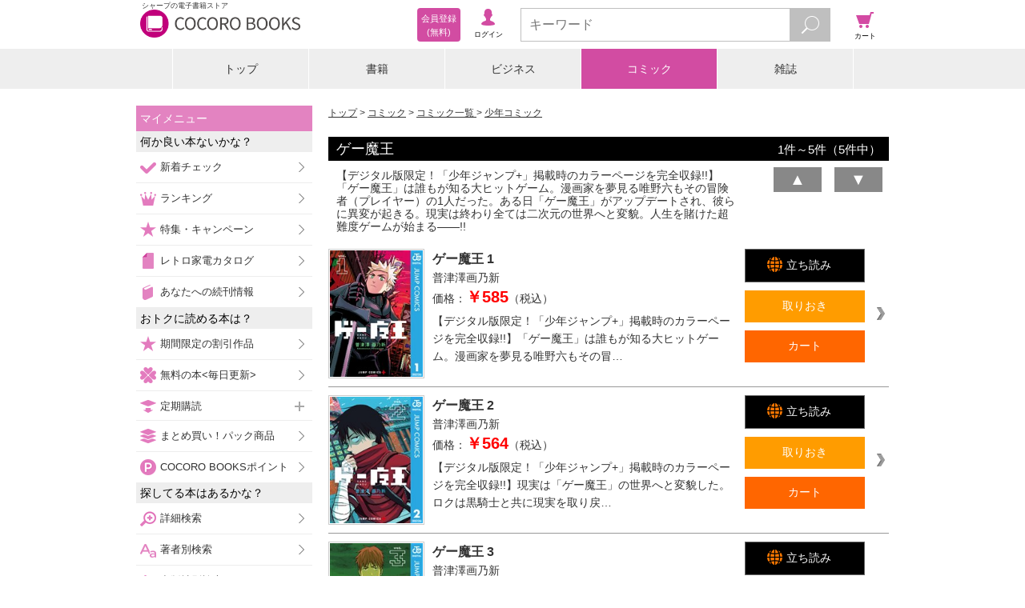

--- FILE ---
content_type: text/css
request_url: https://galapagosstore.com/resource/css/search-result.css
body_size: 2282
content:
.mypage-addition a{
        cursor: pointer;
	font-size:1.4em;
	text-decoration:none;
	color:#FFF;
	padding:5px 10px 5px 30px;
	display:block;
	background:url(/resource/img/icon/addition-mark_x1.png) no-repeat 10px center}
.mypage-addition{
	position:absolute;
	right:0px;
	top:0px;
	background: #5f5f5f;
	/* background: -moz-linear-gradient(top,  #999999 0%, #5f5f5f 100%); */
	/* background: -webkit-gradient(linear, left top, left bottom, color-stop(0%,#999999), color-stop(100%,#5f5f5f)); */
	/* background: -webkit-linear-gradient(top,  #999999 0%,#5f5f5f 100%); */
	/* background: -o-linear-gradient(top,  #999999 0%,#5f5f5f 100%); */
	/* background: -ms-linear-gradient(top,  #999999 0%,#5f5f5f 100%); */
	/* background: linear-gradient(to bottom,  #999999 0%,#5f5f5f 100%); */
}
#result{
	padding:0 0 20px 0}
.result-ttl{
  display: table-cell;
  width: 720px;
	font-size:1.8em;
	padding:5px 10px;
	color:#FFF;
	font-weight:normal;
	background:#000;
	overflow:hidden}
.result-main-image{
	width:auto;
	padding:0 0 15px 0}
.result-main-image img{
	width:100%;
	height:auto}
.result-number{
	font-size:0.8em;
	padding:3px 0 0 0;
	vertical-align:bottom;
	float:right}
.result-option{
  display: table;
  width: 100%;
	padding:10px;
	overflow:hidden;
	background:#EDEDED;
	border-bottom:1px solid #000}
.condition-btn {
	font-size: 1.2em;
	line-height: 1.4;
	height: 25px;
	color: #FFF;
	*height: auto;
	*padding: 5px 0;
	text-align: center;
	display: table-cell;
	vertical-align: middle;
	*display: block;
	*float: left;
	width: 160px;
	border: 1px solid #696969;
	background: #6a6a6a;
	/*background: -moz-linear-gradient(top,  #6a6a6a 75%, #333333 100%);*/
	/*background: -webkit-gradient(linear, left top, left bottom, color-stop(75%,#6a6a6a), color-stop(100%,#333333));*/
	/*background: -webkit-linear-gradient(top,  #6a6a6a 75%,#333333 100%);*/
	/*background: -o-linear-gradient(top,  #6a6a6a 75%,#333333 100%);*/
	/*background: -ms-linear-gradient(top,  #6a6a6a 75%,#333333 100%);*/
	/*background: linear-gradient(to bottom,  #6a6a6a 75%,#333333 100%);*/
}
.select-wrap1{
	width:300px;
	display:table-cell;
	*display:block;
	*float:left;
	vertical-align:middle;
	padding:0 0 0 10px}
.select-wrap2{
	width:250px;
	display:table-cell;
	*display:block;
	*float:left;
	vertical-align:middle;
	padding:0 0 0 10px}
#genre-change{
	width:100%;
	margin:0px;
	padding:0px}
#row-change{
  /*
	width:100%;
  */
	margin:0px;
	padding:0px}
.safe-serach{
	padding:10px;
	overflow:hidden;
	font-size:1.4em;
	line-height:1.4;
	background:#EDEDED;
	border-bottom:1px solid #000}
.safe-serach label{
	padding:0 10px 0 20px;
	position:relative}
.safe-radio{
	width:14px;
	height:14px;
	position:absolute;
	top:50%;
	left:0px;
	margin-top:-8px;}
.safe-link{
	text-decoration:underline;
	cursor:pointer;
	float:right;
	color:#0066FF}
.safe-btn-wrap{
	float:left}
.safe-text-wrap{
	display:none;
	font-size:1.4em;
	line-height:1.6;
	background:#EDEDED;
	border-bottom:1px solid #333}
.safe-text{
	padding:10px;}
.safe-about{
	font-weight:bold}
.item-01-list-wrap {
        word-wrap: break-word;
        overflow-wrap: break-word;}
.item-01-list-wrap li.item-01-wrap{
	border-bottom:1px solid #999}
.item-01-list-wrap li:last-child.item-01-wrap{
	border:none}
.item-01-wrap{
	width:700px;
	overflow:hidden;
	background:url(/resource/img/icon/list-arrow-icon_x1.png) no-repeat right center}
.item-01-wrap{
	display:block;
	overflow:hidden;
	padding:10px 0}
.item-01-wrap a{
	color:#333;
	text-decoration:none}
.item-01-image-wrap{
	width:120px;
	float:left}
.item-01-image{
	width:116px;
	padding:1px;
	border:1px solid #ccc}
.item-01-image img{
	width:100%;
	height:auto}
.item-01-text-wrap{
	width:390px;
	float:left;
	padding:0 0 0 10px}
.item-01-new-mark{
	height:20px}
.item-01-ttl{
	font-size:1.6em;
	line-height:1.6;
	font-weight:bold}
.item-01-publishing{
	font-size:1.4em;
	line-height:1.6}
.item-01-publishing a{
	color:#0066FF}
.item-01-price{
	font-size:1.4em;
	line-height:1.4}
.item-01-price span{
	font-size:1.4em;
	font-weight:bold;
	color:#F00}
.item-01-text{
	font-size:1.4em;
	line-height:1.6;
	width:380px;
	float:left;
	padding:5px 10px}
.item-01-btn-wrap{
	width:150px;
	float:right;
	padding:0 30px 0 0}
.item-01-btn-list{
	width:100%;
	padding:0}
.item-01-btn-list li{
	padding:0 0 10px 0}
.item-01-try-btn span {
	cursor: pointer;
	font-size: 1.4em;
	width: 150px;
	text-align: center;
	line-height: 1.4;
	height: 40px;
	*height: auto;
	*padding: 10px 0;
	text-decoration: none;
	color: #333;
	display: table-cell;
	*display: block;
	vertical-align: middle;
	border: 1px solid #696969;
	background: #e8e8e8;
	/*background: -moz-linear-gradient(top, #ffffff 0%, #e8e8e8 100%);*/
	/*background: -webkit-gradient(linear, left top, left bottom, color-stop(0%,#ffffff), color-stop(100%,#e8e8e8));*/
	/*background: -webkit-linear-gradient(top, #ffffff 0%,#e8e8e8 100%);*/
	/*background: -o-linear-gradient(top, #ffffff 0%,#e8e8e8 100%);*/
	/*background: -ms-linear-gradient(top, #ffffff 0%,#e8e8e8 100%);*/
	/*background: linear-gradient(to bottom, #ffffff 0%,#e8e8e8 100%);*/
}
.item-01-try-btn-bv {
  width: auto;
  display: table;
  padding: 0;
}
.item-01-try-btn-bv a {
	background: #000;
	line-height: 1.4;
  border: 1px solid #696969;
  color: #fff;
  display: table-cell;
	*display: block;
  font-size: 1.4em;
  height: 40px;
	*height: auto;
	*padding: 10px 0;
  text-align: center;
  text-decoration: none;
  vertical-align: middle;
  width: 200px;
}
.item-01-try-btn-bv a span{
  background-image:url(/resource/img/icon/try_btn_bv.png);
  background-repeat:no-repeat;
  background-position:left center;
  background-size:20px;
  display:inline;
  padding:5px 14px 5px 24px;
}
@media only screen and (min-width: 769px) and (max-width: 1024px) {
.item-01-try-btn-bv a span{
  background-image:none;
  padding-left:0px;
  padding-right:0px;
}
}
@media only screen and (min-width: 481px) and (max-width: 640px) {
.item-01-try-btn-bv a span{
  background-image:none;
  padding-left:0px;
  padding-right:0px;
}
}
@media only screen and (min-width: 360px) and (max-width: 420px) {
.item-01-try-btn-bv a span{
  padding-right:0px;
}
}
@media only screen and (max-width: 359px) {
.item-01-try-btn-bv a span{
  background-image:none;
  padding-left:0px;
  padding-right:0px;
}
}
.item-01-keep-btn span{
	cursor:pointer;
	font-size:1.4em;
	color:#FFF;
	width:150px;
	text-align:center;
	line-height:1.4;
	height:40px;
	*height:auto;
	display:table-cell;
	*display:block;
	*padding:10px 0;
	text-decoration:none;
	vertical-align:middle;
	/* border:1px solid #737373; */
	border:none;
	background: #ff9c00;
	/* background: -moz-linear-gradient(top,  #999999 75%, #727272 100%); */
	/* background: -webkit-gradient(linear, left top, left bottom, color-stop(75%,#999999), color-stop(100%,#727272)); */
	/* background: -webkit-linear-gradient(top,  #999999 75%,#727272 100%); */
	/* background: -o-linear-gradient(top,  #999999 75%,#727272 100%); */
	/* background: -ms-linear-gradient(top,  #999999 75%,#727272 100%); */
	/* background: linear-gradient(to bottom,  #999999 75%,#727272 100%); */
}
.item-01-cart-btn span{
	cursor:pointer;
	font-size:1.4em;
	width:150px;
	text-align:center;
	line-height:1.4;
	height:40px;
	*height:auto;
	display:table-cell;
	*display:block;
	*padding:10px 0;
	text-decoration:none;
	color:#FFF;
	vertical-align:middle;
	/* border:1px solid #D35300; */
	border:none;
	background: #ff6600;
	/* background: -moz-linear-gradient(top,  #ff6600 75%, #d25300 100%); */
	/* background: -webkit-gradient(linear, left top, left bottom, color-stop(75%,#ff6600), color-stop(100%,#d25300)); */
	/* background: -webkit-linear-gradient(top,  #ff6600 75%,#d25300 100%); */
	/* background: -o-linear-gradient(top,  #ff6600 75%,#d25300 100%); */
	/* background: -ms-linear-gradient(top,  #ff6600 75%,#d25300 100%); */
	/* background: linear-gradient(to bottom,  #ff6600 75%,#d25300 100%); */
}
.item-01-new-mark span{
	width:35px;
	height:13px;
	font-size:11px;
	font-weight:bold;
	color:#FFF;
	display:block;
	text-align:center;
	line-height:13px;
	background:#CC0000}
.pager-wrap{
	padding:20px 0}
.pager{
	padding:10px;
	background:#EDEDED}
.pager-inner{
	width:auto;
	height:70px;
	position:relative}
.pager-number{
	font-size:1.4em;
	line-height:1.6;
	padding:0 0 5px 0}
.pager-start{
	position:absolute;
	left:0px;
	bottom:0px;
	font-size:1.4em;
	line-height:30px}
.pager-start em{
	color:#ccc}
.pager-start a{
	display:block;
	color:#000;
	text-decoration:none}
.pager-start a{
	display:block;
	padding:0 5px 0 25px;
	background:url(/resource/img/icon/next-prev_x1.png) no-repeat 7% 10px}
.pager-start span{
	display:block;
	padding:0 5px 0 25px;
	background:url(/resource/img/icon/next-prev_x1.png) no-repeat 7% 10px}
.pager-end{
	position:absolute;
	right:0px;
	bottom:0px;
	font-size:1.4em;
	line-height:30px}
.pager-end a{
	display:block;
	color:#000;
	text-decoration:none}
.pager-end a{
	display:block;
	padding:0 25px 0 5px;
	background:url(/resource/img/icon/next-prev_x1.png) no-repeat 93% -113px}
.pager-end span{
	display:block;
	padding:0 25px 0 5px;
	background:url(/resource/img/icon/next-prev_x1.png) no-repeat 93% -113px}
.pager-end em{
	color:#CCC}
.pager-btn-color{
	border:1px solid #696969;
	background: #ffffff;
	/*background: -moz-linear-gradient(top, #ffffff 0%, #e8e8e8 100%);*/
	/*background: -webkit-gradient(linear, left top, left bottom, color-stop(0%,#ffffff), color-stop(100%,#e8e8e8));*/
	/*background: -webkit-linear-gradient(top, #ffffff 0%,#e8e8e8 100%);*/
	/*background: -o-linear-gradient(top, #ffffff 0%,#e8e8e8 100%);*/
	/*background: -ms-linear-gradient(top, #ffffff 0%,#e8e8e8 100%);*/
	/*background: linear-gradient(to bottom, #ffffff 0%,#e8e8e8 100%);*/
}
.pager-number-list{
	width:auto;
	margin:0 auto;
	*text-align:center;
	display:table;
	padding:0 60px}
.pager-number-list li{
	width:70px;
	*width:50px;
	text-align:center;
	display:table-cell;
	*display:inline;
	*zoom:1;
	font-size:1.4em;
	vertical-align:top}



.pager-number-list li.curr {
	color:#000;
	background:#ccc;
	display:block;
	border:1px solid #999;
	width:30px;
	line-height:30px;
	margin:0 auto;
	text-decoration:none}


.pager-number-list li.curr a{
	color:#000;
	background:#ccc}
.pager-number-list li a{
	display:block;
	border:1px solid #999;
	width:30px;
	line-height:30px;
	margin:0 auto;
	background:#333;
	color:#FFF;
	text-decoration:none}
.pager-number-list li a:hover{
	color:#000;
	background:#ccc}
.pager-prev{
	position:absolute;
	left:0px;
	top:0px;
	min-width:50px;
	font-size:1.4em;
	line-height:30px}
.pager-prev em{
	color:#ccc}
.pager-prev a{
	display:block;
	color:#000;
	text-decoration:none}
.pager-prev a{
	display:block;
	padding:0 5px 0 20px;
	background:url(/resource/img/icon/next-prev_x1.png) no-repeat left -31px}
.pager-prev span{
	display:block;
	padding:0 5px 0 20px;
	background:url(/resource/img/icon/next-prev_x1.png) no-repeat left -31px}
.pager-next{
	position:absolute;
	right:0px;
	top:0px;
	font-style:normal !important;
	font-size:1.4em;
	line-height:30px}
.pager-next em{
	color:#CCC}
.pager-next a{
	display:block;
	color:#000;
	text-decoration:none}
.pager-next span{
	display:block;
	padding:0 20px 0 5px;
	background:url(/resource/img/icon/next-prev_x1.png) no-repeat right -70px}
.pager-next a{
	display:block;
	padding:0 20px 0 5px;
	background:url(/resource/img/icon/next-prev_x1.png) no-repeat right -70px}
.text-for-no-search-result{
  margin-bottom:20px;
  font-size: 1.4em;
  line-height: 1.6;
  padding: 5px 10px;
}

@media screen and (max-width:1024px){
.item-01-image-wrap{
	width:auto}
.item-01-wrap{
	background:url(/resource/img/icon/list-arrow-icon_x2.png) no-repeat right center;
	background-size:15px}
.mypage-addition a{
	background:url(/resource/img/icon/addition-mark_x2.png) no-repeat 10px center;background-size:10px}
.pager-prev span{
	background:url(/resource/img/icon/next-prev_x2.png) no-repeat left -31px;background-size:18px}
.pager-next span{
	background:url(/resource/img/icon/next-prev_x2.png) no-repeat right -70px;background-size:18px}	
.pager-prev a{
	background:url(/resource/img/icon/next-prev_x2.png) no-repeat left -31px;background-size:18px}
.pager-next a{
	background:url(/resource/img/icon/next-prev_x2.png) no-repeat right -70px;background-size:18px}	
}
@media screen and (min-width:769px) and (max-width:1024px){
.item-01-wrap{
	width:100%}
.item-01-image-wrap{
	width:19%}
.item-01-image{
	width:auto}
.item-01-text-wrap{
	width:50%;
	padding:0 0 0 2%}
.item-01-btn-wrap{
	width:18%;
	float:right;
	padding:0 30px 0 0}
.item-01-text{
	width:50%;
	float:left;
	padding:5px 2%}	
}
@media screen and (min-width:641px) and (max-width:768px){
.result-option{
  /*
	display:block
  */
}
.condition-btn{
	width:auto;
	display:block;
	padding:5px 0;
	height:auto}
.select-wrap1{
	padding:10px 0 0 0}
.select-wrap2{
  /*
	padding:10px 0 0 10px
*/
}
.item-01-wrap{
	width:auto}
.item-01-image-wrap{
	width:auto}
.item-01-image{
	width:96px}
.item-01-text-wrap{
	width:auto;
	float:none;
	padding:0 30px 0 110px}
.item-01-new-mark{
	display:table-row;
	height:20px}
.item-01-ttl{
	font-size:1.2em;
	line-height:1.6;
	font-weight:bold}
.item-01-publishing{
	font-size:1.2em}
.item-01-publishing a{
	color:#0066FF}
.item-01-price{
	font-size:1.2em}
.item-01-price span{
	font-size:1.4em}
.item-01-text{
	font-size:1.2em;
	width:auto;
	padding:5px 10px 5px 0}
.item-01-btn-wrap{
	width:auto;
	float:none;
	padding:27px 5px 0 110px}
.item-01-btn-list{
	display:table;
	padding:10px 0 0 0}
.item-01-btn-list li{
	padding:0 5px 0 0;
	display:table-cell;
	vertical-align:middle}
.item-01-wrap{
	background:url(/resource/img/icon/list-arrow-icon_x2.png) no-repeat right 75px;
	background-size:15px}
.item-01-cart-btn span{
	height:40px}
}
@media screen and (min-width:481px) and (max-width:640px){
.item-01-wrap{
	width:auto;
	padding:10px}
.item-01-image-wrap{
	width:19%}
.item-01-image{
	width:auto}
.item-01-text-wrap{
	width:50%;
	padding:0 0 0 2%}
.item-01-btn-wrap{
	width:18%;
	float:right;
	padding:0 20px 0 0}
.item-01-text{
	width:50%;
	float:left;
	padding:5px 2%}	
.safe-link{
	display:inline}
}
@media (max-width:640px){
.mypage-addition{
	margin:5px;
	position:static}
.mypage-addition a{
	padding:10px 10px 10px 30px}
#result{
	border-bottom:3px solid #333;
	margin-bottom:1px}
.pager-number{
	text-align:center}
.result-main-image{
	padding:0 5px 5px 5px}
}
@media (max-width:480px){
.result-option{
  /*
	display:block
*/
}
.condition-btn{
	width:auto;
	display:block;
	padding:5px 0;
	height:auto}
.select-wrap1{
	padding:10px 0 0 0}
.select-wrap2{
  /*
	padding:10px 0 0 10px*/
}
.safe-link{
	padding:5px 0 0 0;
	float:left;
	color:#0066FF}
.item-01-wrap{
	width:auto;
	padding:5px}
.item-01-image-wrap{
	width:auto}
.item-01-image{
	width:96px}
.item-01-text-wrap{
	width:auto;
	float:none;
	padding:0 30px 0 110px}
.item-01-new-mark{
	display:table-row;
	height:20px}
.item-01-ttl{
	font-size:1.2em;
	line-height:1.6;
	font-weight:bold}
.item-01-publishing{
	font-size:1.2em}
.item-01-publishing a{
	color:#0066FF}
.item-01-price{
	font-size:1.2em}
.item-01-price span{
	font-size:1.4em}
.item-01-text{
	font-size:1.2em;
	width:auto;
	padding:5px 10px 5px 0}
.item-01-btn-wrap{
	width:auto;
	float:none;
	padding:27px 0 0 110px}
.item-01-btn-list{
	display:table;
	padding:10px 0 0 0}
.item-01-btn-list li{
	padding:0 5px 0 0;
	display:table-cell;
	vertical-align:middle}
.item-01-wrap{
	background:url(/resource/img/icon/list-arrow-icon_x2.png) no-repeat right 75px;
	background-size:15px}
.item-01-try-btn span{
	font-size:1.2em}
.item-01-try-btn-bv a {
	font-size:1.2em}
.item-01-keep-btn span{
	font-size:1.2em}
.item-01-cart-btn span{
	font-size:1.2em;
	height:40px}
.sp-ver{
	width:80px !important}
}


--- FILE ---
content_type: text/javascript;charset=utf-8
request_url: https://galapagosstore.com/api/mbm/health_check?callback=jQuery191024504210021181438_1769017048246&_=1769017048247
body_size: -60
content:
/**/jQuery191024504210021181438_1769017048246({"status":true,"engin":{}})